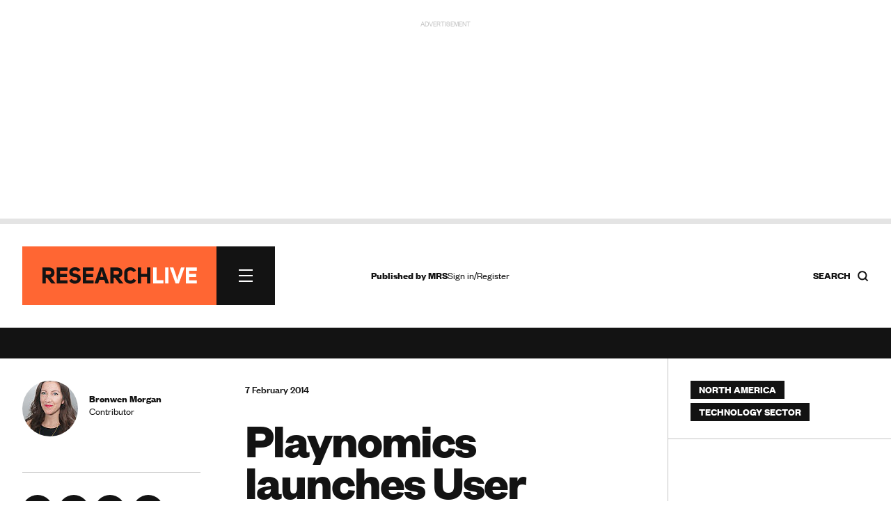

--- FILE ---
content_type: text/html; charset=utf-8
request_url: https://www.google.com/recaptcha/api2/anchor?ar=1&k=6LchGKsbAAAAAGF0vPxCeOS8QPnTNHsrLC7sNnDM&co=aHR0cHM6Ly93d3cucmVzZWFyY2gtbGl2ZS5jb206NDQz&hl=en&v=PoyoqOPhxBO7pBk68S4YbpHZ&size=normal&anchor-ms=20000&execute-ms=30000&cb=b032k0id0xtx
body_size: 49371
content:
<!DOCTYPE HTML><html dir="ltr" lang="en"><head><meta http-equiv="Content-Type" content="text/html; charset=UTF-8">
<meta http-equiv="X-UA-Compatible" content="IE=edge">
<title>reCAPTCHA</title>
<style type="text/css">
/* cyrillic-ext */
@font-face {
  font-family: 'Roboto';
  font-style: normal;
  font-weight: 400;
  font-stretch: 100%;
  src: url(//fonts.gstatic.com/s/roboto/v48/KFO7CnqEu92Fr1ME7kSn66aGLdTylUAMa3GUBHMdazTgWw.woff2) format('woff2');
  unicode-range: U+0460-052F, U+1C80-1C8A, U+20B4, U+2DE0-2DFF, U+A640-A69F, U+FE2E-FE2F;
}
/* cyrillic */
@font-face {
  font-family: 'Roboto';
  font-style: normal;
  font-weight: 400;
  font-stretch: 100%;
  src: url(//fonts.gstatic.com/s/roboto/v48/KFO7CnqEu92Fr1ME7kSn66aGLdTylUAMa3iUBHMdazTgWw.woff2) format('woff2');
  unicode-range: U+0301, U+0400-045F, U+0490-0491, U+04B0-04B1, U+2116;
}
/* greek-ext */
@font-face {
  font-family: 'Roboto';
  font-style: normal;
  font-weight: 400;
  font-stretch: 100%;
  src: url(//fonts.gstatic.com/s/roboto/v48/KFO7CnqEu92Fr1ME7kSn66aGLdTylUAMa3CUBHMdazTgWw.woff2) format('woff2');
  unicode-range: U+1F00-1FFF;
}
/* greek */
@font-face {
  font-family: 'Roboto';
  font-style: normal;
  font-weight: 400;
  font-stretch: 100%;
  src: url(//fonts.gstatic.com/s/roboto/v48/KFO7CnqEu92Fr1ME7kSn66aGLdTylUAMa3-UBHMdazTgWw.woff2) format('woff2');
  unicode-range: U+0370-0377, U+037A-037F, U+0384-038A, U+038C, U+038E-03A1, U+03A3-03FF;
}
/* math */
@font-face {
  font-family: 'Roboto';
  font-style: normal;
  font-weight: 400;
  font-stretch: 100%;
  src: url(//fonts.gstatic.com/s/roboto/v48/KFO7CnqEu92Fr1ME7kSn66aGLdTylUAMawCUBHMdazTgWw.woff2) format('woff2');
  unicode-range: U+0302-0303, U+0305, U+0307-0308, U+0310, U+0312, U+0315, U+031A, U+0326-0327, U+032C, U+032F-0330, U+0332-0333, U+0338, U+033A, U+0346, U+034D, U+0391-03A1, U+03A3-03A9, U+03B1-03C9, U+03D1, U+03D5-03D6, U+03F0-03F1, U+03F4-03F5, U+2016-2017, U+2034-2038, U+203C, U+2040, U+2043, U+2047, U+2050, U+2057, U+205F, U+2070-2071, U+2074-208E, U+2090-209C, U+20D0-20DC, U+20E1, U+20E5-20EF, U+2100-2112, U+2114-2115, U+2117-2121, U+2123-214F, U+2190, U+2192, U+2194-21AE, U+21B0-21E5, U+21F1-21F2, U+21F4-2211, U+2213-2214, U+2216-22FF, U+2308-230B, U+2310, U+2319, U+231C-2321, U+2336-237A, U+237C, U+2395, U+239B-23B7, U+23D0, U+23DC-23E1, U+2474-2475, U+25AF, U+25B3, U+25B7, U+25BD, U+25C1, U+25CA, U+25CC, U+25FB, U+266D-266F, U+27C0-27FF, U+2900-2AFF, U+2B0E-2B11, U+2B30-2B4C, U+2BFE, U+3030, U+FF5B, U+FF5D, U+1D400-1D7FF, U+1EE00-1EEFF;
}
/* symbols */
@font-face {
  font-family: 'Roboto';
  font-style: normal;
  font-weight: 400;
  font-stretch: 100%;
  src: url(//fonts.gstatic.com/s/roboto/v48/KFO7CnqEu92Fr1ME7kSn66aGLdTylUAMaxKUBHMdazTgWw.woff2) format('woff2');
  unicode-range: U+0001-000C, U+000E-001F, U+007F-009F, U+20DD-20E0, U+20E2-20E4, U+2150-218F, U+2190, U+2192, U+2194-2199, U+21AF, U+21E6-21F0, U+21F3, U+2218-2219, U+2299, U+22C4-22C6, U+2300-243F, U+2440-244A, U+2460-24FF, U+25A0-27BF, U+2800-28FF, U+2921-2922, U+2981, U+29BF, U+29EB, U+2B00-2BFF, U+4DC0-4DFF, U+FFF9-FFFB, U+10140-1018E, U+10190-1019C, U+101A0, U+101D0-101FD, U+102E0-102FB, U+10E60-10E7E, U+1D2C0-1D2D3, U+1D2E0-1D37F, U+1F000-1F0FF, U+1F100-1F1AD, U+1F1E6-1F1FF, U+1F30D-1F30F, U+1F315, U+1F31C, U+1F31E, U+1F320-1F32C, U+1F336, U+1F378, U+1F37D, U+1F382, U+1F393-1F39F, U+1F3A7-1F3A8, U+1F3AC-1F3AF, U+1F3C2, U+1F3C4-1F3C6, U+1F3CA-1F3CE, U+1F3D4-1F3E0, U+1F3ED, U+1F3F1-1F3F3, U+1F3F5-1F3F7, U+1F408, U+1F415, U+1F41F, U+1F426, U+1F43F, U+1F441-1F442, U+1F444, U+1F446-1F449, U+1F44C-1F44E, U+1F453, U+1F46A, U+1F47D, U+1F4A3, U+1F4B0, U+1F4B3, U+1F4B9, U+1F4BB, U+1F4BF, U+1F4C8-1F4CB, U+1F4D6, U+1F4DA, U+1F4DF, U+1F4E3-1F4E6, U+1F4EA-1F4ED, U+1F4F7, U+1F4F9-1F4FB, U+1F4FD-1F4FE, U+1F503, U+1F507-1F50B, U+1F50D, U+1F512-1F513, U+1F53E-1F54A, U+1F54F-1F5FA, U+1F610, U+1F650-1F67F, U+1F687, U+1F68D, U+1F691, U+1F694, U+1F698, U+1F6AD, U+1F6B2, U+1F6B9-1F6BA, U+1F6BC, U+1F6C6-1F6CF, U+1F6D3-1F6D7, U+1F6E0-1F6EA, U+1F6F0-1F6F3, U+1F6F7-1F6FC, U+1F700-1F7FF, U+1F800-1F80B, U+1F810-1F847, U+1F850-1F859, U+1F860-1F887, U+1F890-1F8AD, U+1F8B0-1F8BB, U+1F8C0-1F8C1, U+1F900-1F90B, U+1F93B, U+1F946, U+1F984, U+1F996, U+1F9E9, U+1FA00-1FA6F, U+1FA70-1FA7C, U+1FA80-1FA89, U+1FA8F-1FAC6, U+1FACE-1FADC, U+1FADF-1FAE9, U+1FAF0-1FAF8, U+1FB00-1FBFF;
}
/* vietnamese */
@font-face {
  font-family: 'Roboto';
  font-style: normal;
  font-weight: 400;
  font-stretch: 100%;
  src: url(//fonts.gstatic.com/s/roboto/v48/KFO7CnqEu92Fr1ME7kSn66aGLdTylUAMa3OUBHMdazTgWw.woff2) format('woff2');
  unicode-range: U+0102-0103, U+0110-0111, U+0128-0129, U+0168-0169, U+01A0-01A1, U+01AF-01B0, U+0300-0301, U+0303-0304, U+0308-0309, U+0323, U+0329, U+1EA0-1EF9, U+20AB;
}
/* latin-ext */
@font-face {
  font-family: 'Roboto';
  font-style: normal;
  font-weight: 400;
  font-stretch: 100%;
  src: url(//fonts.gstatic.com/s/roboto/v48/KFO7CnqEu92Fr1ME7kSn66aGLdTylUAMa3KUBHMdazTgWw.woff2) format('woff2');
  unicode-range: U+0100-02BA, U+02BD-02C5, U+02C7-02CC, U+02CE-02D7, U+02DD-02FF, U+0304, U+0308, U+0329, U+1D00-1DBF, U+1E00-1E9F, U+1EF2-1EFF, U+2020, U+20A0-20AB, U+20AD-20C0, U+2113, U+2C60-2C7F, U+A720-A7FF;
}
/* latin */
@font-face {
  font-family: 'Roboto';
  font-style: normal;
  font-weight: 400;
  font-stretch: 100%;
  src: url(//fonts.gstatic.com/s/roboto/v48/KFO7CnqEu92Fr1ME7kSn66aGLdTylUAMa3yUBHMdazQ.woff2) format('woff2');
  unicode-range: U+0000-00FF, U+0131, U+0152-0153, U+02BB-02BC, U+02C6, U+02DA, U+02DC, U+0304, U+0308, U+0329, U+2000-206F, U+20AC, U+2122, U+2191, U+2193, U+2212, U+2215, U+FEFF, U+FFFD;
}
/* cyrillic-ext */
@font-face {
  font-family: 'Roboto';
  font-style: normal;
  font-weight: 500;
  font-stretch: 100%;
  src: url(//fonts.gstatic.com/s/roboto/v48/KFO7CnqEu92Fr1ME7kSn66aGLdTylUAMa3GUBHMdazTgWw.woff2) format('woff2');
  unicode-range: U+0460-052F, U+1C80-1C8A, U+20B4, U+2DE0-2DFF, U+A640-A69F, U+FE2E-FE2F;
}
/* cyrillic */
@font-face {
  font-family: 'Roboto';
  font-style: normal;
  font-weight: 500;
  font-stretch: 100%;
  src: url(//fonts.gstatic.com/s/roboto/v48/KFO7CnqEu92Fr1ME7kSn66aGLdTylUAMa3iUBHMdazTgWw.woff2) format('woff2');
  unicode-range: U+0301, U+0400-045F, U+0490-0491, U+04B0-04B1, U+2116;
}
/* greek-ext */
@font-face {
  font-family: 'Roboto';
  font-style: normal;
  font-weight: 500;
  font-stretch: 100%;
  src: url(//fonts.gstatic.com/s/roboto/v48/KFO7CnqEu92Fr1ME7kSn66aGLdTylUAMa3CUBHMdazTgWw.woff2) format('woff2');
  unicode-range: U+1F00-1FFF;
}
/* greek */
@font-face {
  font-family: 'Roboto';
  font-style: normal;
  font-weight: 500;
  font-stretch: 100%;
  src: url(//fonts.gstatic.com/s/roboto/v48/KFO7CnqEu92Fr1ME7kSn66aGLdTylUAMa3-UBHMdazTgWw.woff2) format('woff2');
  unicode-range: U+0370-0377, U+037A-037F, U+0384-038A, U+038C, U+038E-03A1, U+03A3-03FF;
}
/* math */
@font-face {
  font-family: 'Roboto';
  font-style: normal;
  font-weight: 500;
  font-stretch: 100%;
  src: url(//fonts.gstatic.com/s/roboto/v48/KFO7CnqEu92Fr1ME7kSn66aGLdTylUAMawCUBHMdazTgWw.woff2) format('woff2');
  unicode-range: U+0302-0303, U+0305, U+0307-0308, U+0310, U+0312, U+0315, U+031A, U+0326-0327, U+032C, U+032F-0330, U+0332-0333, U+0338, U+033A, U+0346, U+034D, U+0391-03A1, U+03A3-03A9, U+03B1-03C9, U+03D1, U+03D5-03D6, U+03F0-03F1, U+03F4-03F5, U+2016-2017, U+2034-2038, U+203C, U+2040, U+2043, U+2047, U+2050, U+2057, U+205F, U+2070-2071, U+2074-208E, U+2090-209C, U+20D0-20DC, U+20E1, U+20E5-20EF, U+2100-2112, U+2114-2115, U+2117-2121, U+2123-214F, U+2190, U+2192, U+2194-21AE, U+21B0-21E5, U+21F1-21F2, U+21F4-2211, U+2213-2214, U+2216-22FF, U+2308-230B, U+2310, U+2319, U+231C-2321, U+2336-237A, U+237C, U+2395, U+239B-23B7, U+23D0, U+23DC-23E1, U+2474-2475, U+25AF, U+25B3, U+25B7, U+25BD, U+25C1, U+25CA, U+25CC, U+25FB, U+266D-266F, U+27C0-27FF, U+2900-2AFF, U+2B0E-2B11, U+2B30-2B4C, U+2BFE, U+3030, U+FF5B, U+FF5D, U+1D400-1D7FF, U+1EE00-1EEFF;
}
/* symbols */
@font-face {
  font-family: 'Roboto';
  font-style: normal;
  font-weight: 500;
  font-stretch: 100%;
  src: url(//fonts.gstatic.com/s/roboto/v48/KFO7CnqEu92Fr1ME7kSn66aGLdTylUAMaxKUBHMdazTgWw.woff2) format('woff2');
  unicode-range: U+0001-000C, U+000E-001F, U+007F-009F, U+20DD-20E0, U+20E2-20E4, U+2150-218F, U+2190, U+2192, U+2194-2199, U+21AF, U+21E6-21F0, U+21F3, U+2218-2219, U+2299, U+22C4-22C6, U+2300-243F, U+2440-244A, U+2460-24FF, U+25A0-27BF, U+2800-28FF, U+2921-2922, U+2981, U+29BF, U+29EB, U+2B00-2BFF, U+4DC0-4DFF, U+FFF9-FFFB, U+10140-1018E, U+10190-1019C, U+101A0, U+101D0-101FD, U+102E0-102FB, U+10E60-10E7E, U+1D2C0-1D2D3, U+1D2E0-1D37F, U+1F000-1F0FF, U+1F100-1F1AD, U+1F1E6-1F1FF, U+1F30D-1F30F, U+1F315, U+1F31C, U+1F31E, U+1F320-1F32C, U+1F336, U+1F378, U+1F37D, U+1F382, U+1F393-1F39F, U+1F3A7-1F3A8, U+1F3AC-1F3AF, U+1F3C2, U+1F3C4-1F3C6, U+1F3CA-1F3CE, U+1F3D4-1F3E0, U+1F3ED, U+1F3F1-1F3F3, U+1F3F5-1F3F7, U+1F408, U+1F415, U+1F41F, U+1F426, U+1F43F, U+1F441-1F442, U+1F444, U+1F446-1F449, U+1F44C-1F44E, U+1F453, U+1F46A, U+1F47D, U+1F4A3, U+1F4B0, U+1F4B3, U+1F4B9, U+1F4BB, U+1F4BF, U+1F4C8-1F4CB, U+1F4D6, U+1F4DA, U+1F4DF, U+1F4E3-1F4E6, U+1F4EA-1F4ED, U+1F4F7, U+1F4F9-1F4FB, U+1F4FD-1F4FE, U+1F503, U+1F507-1F50B, U+1F50D, U+1F512-1F513, U+1F53E-1F54A, U+1F54F-1F5FA, U+1F610, U+1F650-1F67F, U+1F687, U+1F68D, U+1F691, U+1F694, U+1F698, U+1F6AD, U+1F6B2, U+1F6B9-1F6BA, U+1F6BC, U+1F6C6-1F6CF, U+1F6D3-1F6D7, U+1F6E0-1F6EA, U+1F6F0-1F6F3, U+1F6F7-1F6FC, U+1F700-1F7FF, U+1F800-1F80B, U+1F810-1F847, U+1F850-1F859, U+1F860-1F887, U+1F890-1F8AD, U+1F8B0-1F8BB, U+1F8C0-1F8C1, U+1F900-1F90B, U+1F93B, U+1F946, U+1F984, U+1F996, U+1F9E9, U+1FA00-1FA6F, U+1FA70-1FA7C, U+1FA80-1FA89, U+1FA8F-1FAC6, U+1FACE-1FADC, U+1FADF-1FAE9, U+1FAF0-1FAF8, U+1FB00-1FBFF;
}
/* vietnamese */
@font-face {
  font-family: 'Roboto';
  font-style: normal;
  font-weight: 500;
  font-stretch: 100%;
  src: url(//fonts.gstatic.com/s/roboto/v48/KFO7CnqEu92Fr1ME7kSn66aGLdTylUAMa3OUBHMdazTgWw.woff2) format('woff2');
  unicode-range: U+0102-0103, U+0110-0111, U+0128-0129, U+0168-0169, U+01A0-01A1, U+01AF-01B0, U+0300-0301, U+0303-0304, U+0308-0309, U+0323, U+0329, U+1EA0-1EF9, U+20AB;
}
/* latin-ext */
@font-face {
  font-family: 'Roboto';
  font-style: normal;
  font-weight: 500;
  font-stretch: 100%;
  src: url(//fonts.gstatic.com/s/roboto/v48/KFO7CnqEu92Fr1ME7kSn66aGLdTylUAMa3KUBHMdazTgWw.woff2) format('woff2');
  unicode-range: U+0100-02BA, U+02BD-02C5, U+02C7-02CC, U+02CE-02D7, U+02DD-02FF, U+0304, U+0308, U+0329, U+1D00-1DBF, U+1E00-1E9F, U+1EF2-1EFF, U+2020, U+20A0-20AB, U+20AD-20C0, U+2113, U+2C60-2C7F, U+A720-A7FF;
}
/* latin */
@font-face {
  font-family: 'Roboto';
  font-style: normal;
  font-weight: 500;
  font-stretch: 100%;
  src: url(//fonts.gstatic.com/s/roboto/v48/KFO7CnqEu92Fr1ME7kSn66aGLdTylUAMa3yUBHMdazQ.woff2) format('woff2');
  unicode-range: U+0000-00FF, U+0131, U+0152-0153, U+02BB-02BC, U+02C6, U+02DA, U+02DC, U+0304, U+0308, U+0329, U+2000-206F, U+20AC, U+2122, U+2191, U+2193, U+2212, U+2215, U+FEFF, U+FFFD;
}
/* cyrillic-ext */
@font-face {
  font-family: 'Roboto';
  font-style: normal;
  font-weight: 900;
  font-stretch: 100%;
  src: url(//fonts.gstatic.com/s/roboto/v48/KFO7CnqEu92Fr1ME7kSn66aGLdTylUAMa3GUBHMdazTgWw.woff2) format('woff2');
  unicode-range: U+0460-052F, U+1C80-1C8A, U+20B4, U+2DE0-2DFF, U+A640-A69F, U+FE2E-FE2F;
}
/* cyrillic */
@font-face {
  font-family: 'Roboto';
  font-style: normal;
  font-weight: 900;
  font-stretch: 100%;
  src: url(//fonts.gstatic.com/s/roboto/v48/KFO7CnqEu92Fr1ME7kSn66aGLdTylUAMa3iUBHMdazTgWw.woff2) format('woff2');
  unicode-range: U+0301, U+0400-045F, U+0490-0491, U+04B0-04B1, U+2116;
}
/* greek-ext */
@font-face {
  font-family: 'Roboto';
  font-style: normal;
  font-weight: 900;
  font-stretch: 100%;
  src: url(//fonts.gstatic.com/s/roboto/v48/KFO7CnqEu92Fr1ME7kSn66aGLdTylUAMa3CUBHMdazTgWw.woff2) format('woff2');
  unicode-range: U+1F00-1FFF;
}
/* greek */
@font-face {
  font-family: 'Roboto';
  font-style: normal;
  font-weight: 900;
  font-stretch: 100%;
  src: url(//fonts.gstatic.com/s/roboto/v48/KFO7CnqEu92Fr1ME7kSn66aGLdTylUAMa3-UBHMdazTgWw.woff2) format('woff2');
  unicode-range: U+0370-0377, U+037A-037F, U+0384-038A, U+038C, U+038E-03A1, U+03A3-03FF;
}
/* math */
@font-face {
  font-family: 'Roboto';
  font-style: normal;
  font-weight: 900;
  font-stretch: 100%;
  src: url(//fonts.gstatic.com/s/roboto/v48/KFO7CnqEu92Fr1ME7kSn66aGLdTylUAMawCUBHMdazTgWw.woff2) format('woff2');
  unicode-range: U+0302-0303, U+0305, U+0307-0308, U+0310, U+0312, U+0315, U+031A, U+0326-0327, U+032C, U+032F-0330, U+0332-0333, U+0338, U+033A, U+0346, U+034D, U+0391-03A1, U+03A3-03A9, U+03B1-03C9, U+03D1, U+03D5-03D6, U+03F0-03F1, U+03F4-03F5, U+2016-2017, U+2034-2038, U+203C, U+2040, U+2043, U+2047, U+2050, U+2057, U+205F, U+2070-2071, U+2074-208E, U+2090-209C, U+20D0-20DC, U+20E1, U+20E5-20EF, U+2100-2112, U+2114-2115, U+2117-2121, U+2123-214F, U+2190, U+2192, U+2194-21AE, U+21B0-21E5, U+21F1-21F2, U+21F4-2211, U+2213-2214, U+2216-22FF, U+2308-230B, U+2310, U+2319, U+231C-2321, U+2336-237A, U+237C, U+2395, U+239B-23B7, U+23D0, U+23DC-23E1, U+2474-2475, U+25AF, U+25B3, U+25B7, U+25BD, U+25C1, U+25CA, U+25CC, U+25FB, U+266D-266F, U+27C0-27FF, U+2900-2AFF, U+2B0E-2B11, U+2B30-2B4C, U+2BFE, U+3030, U+FF5B, U+FF5D, U+1D400-1D7FF, U+1EE00-1EEFF;
}
/* symbols */
@font-face {
  font-family: 'Roboto';
  font-style: normal;
  font-weight: 900;
  font-stretch: 100%;
  src: url(//fonts.gstatic.com/s/roboto/v48/KFO7CnqEu92Fr1ME7kSn66aGLdTylUAMaxKUBHMdazTgWw.woff2) format('woff2');
  unicode-range: U+0001-000C, U+000E-001F, U+007F-009F, U+20DD-20E0, U+20E2-20E4, U+2150-218F, U+2190, U+2192, U+2194-2199, U+21AF, U+21E6-21F0, U+21F3, U+2218-2219, U+2299, U+22C4-22C6, U+2300-243F, U+2440-244A, U+2460-24FF, U+25A0-27BF, U+2800-28FF, U+2921-2922, U+2981, U+29BF, U+29EB, U+2B00-2BFF, U+4DC0-4DFF, U+FFF9-FFFB, U+10140-1018E, U+10190-1019C, U+101A0, U+101D0-101FD, U+102E0-102FB, U+10E60-10E7E, U+1D2C0-1D2D3, U+1D2E0-1D37F, U+1F000-1F0FF, U+1F100-1F1AD, U+1F1E6-1F1FF, U+1F30D-1F30F, U+1F315, U+1F31C, U+1F31E, U+1F320-1F32C, U+1F336, U+1F378, U+1F37D, U+1F382, U+1F393-1F39F, U+1F3A7-1F3A8, U+1F3AC-1F3AF, U+1F3C2, U+1F3C4-1F3C6, U+1F3CA-1F3CE, U+1F3D4-1F3E0, U+1F3ED, U+1F3F1-1F3F3, U+1F3F5-1F3F7, U+1F408, U+1F415, U+1F41F, U+1F426, U+1F43F, U+1F441-1F442, U+1F444, U+1F446-1F449, U+1F44C-1F44E, U+1F453, U+1F46A, U+1F47D, U+1F4A3, U+1F4B0, U+1F4B3, U+1F4B9, U+1F4BB, U+1F4BF, U+1F4C8-1F4CB, U+1F4D6, U+1F4DA, U+1F4DF, U+1F4E3-1F4E6, U+1F4EA-1F4ED, U+1F4F7, U+1F4F9-1F4FB, U+1F4FD-1F4FE, U+1F503, U+1F507-1F50B, U+1F50D, U+1F512-1F513, U+1F53E-1F54A, U+1F54F-1F5FA, U+1F610, U+1F650-1F67F, U+1F687, U+1F68D, U+1F691, U+1F694, U+1F698, U+1F6AD, U+1F6B2, U+1F6B9-1F6BA, U+1F6BC, U+1F6C6-1F6CF, U+1F6D3-1F6D7, U+1F6E0-1F6EA, U+1F6F0-1F6F3, U+1F6F7-1F6FC, U+1F700-1F7FF, U+1F800-1F80B, U+1F810-1F847, U+1F850-1F859, U+1F860-1F887, U+1F890-1F8AD, U+1F8B0-1F8BB, U+1F8C0-1F8C1, U+1F900-1F90B, U+1F93B, U+1F946, U+1F984, U+1F996, U+1F9E9, U+1FA00-1FA6F, U+1FA70-1FA7C, U+1FA80-1FA89, U+1FA8F-1FAC6, U+1FACE-1FADC, U+1FADF-1FAE9, U+1FAF0-1FAF8, U+1FB00-1FBFF;
}
/* vietnamese */
@font-face {
  font-family: 'Roboto';
  font-style: normal;
  font-weight: 900;
  font-stretch: 100%;
  src: url(//fonts.gstatic.com/s/roboto/v48/KFO7CnqEu92Fr1ME7kSn66aGLdTylUAMa3OUBHMdazTgWw.woff2) format('woff2');
  unicode-range: U+0102-0103, U+0110-0111, U+0128-0129, U+0168-0169, U+01A0-01A1, U+01AF-01B0, U+0300-0301, U+0303-0304, U+0308-0309, U+0323, U+0329, U+1EA0-1EF9, U+20AB;
}
/* latin-ext */
@font-face {
  font-family: 'Roboto';
  font-style: normal;
  font-weight: 900;
  font-stretch: 100%;
  src: url(//fonts.gstatic.com/s/roboto/v48/KFO7CnqEu92Fr1ME7kSn66aGLdTylUAMa3KUBHMdazTgWw.woff2) format('woff2');
  unicode-range: U+0100-02BA, U+02BD-02C5, U+02C7-02CC, U+02CE-02D7, U+02DD-02FF, U+0304, U+0308, U+0329, U+1D00-1DBF, U+1E00-1E9F, U+1EF2-1EFF, U+2020, U+20A0-20AB, U+20AD-20C0, U+2113, U+2C60-2C7F, U+A720-A7FF;
}
/* latin */
@font-face {
  font-family: 'Roboto';
  font-style: normal;
  font-weight: 900;
  font-stretch: 100%;
  src: url(//fonts.gstatic.com/s/roboto/v48/KFO7CnqEu92Fr1ME7kSn66aGLdTylUAMa3yUBHMdazQ.woff2) format('woff2');
  unicode-range: U+0000-00FF, U+0131, U+0152-0153, U+02BB-02BC, U+02C6, U+02DA, U+02DC, U+0304, U+0308, U+0329, U+2000-206F, U+20AC, U+2122, U+2191, U+2193, U+2212, U+2215, U+FEFF, U+FFFD;
}

</style>
<link rel="stylesheet" type="text/css" href="https://www.gstatic.com/recaptcha/releases/PoyoqOPhxBO7pBk68S4YbpHZ/styles__ltr.css">
<script nonce="xmnaCCJq_pXT3aqqYOopLQ" type="text/javascript">window['__recaptcha_api'] = 'https://www.google.com/recaptcha/api2/';</script>
<script type="text/javascript" src="https://www.gstatic.com/recaptcha/releases/PoyoqOPhxBO7pBk68S4YbpHZ/recaptcha__en.js" nonce="xmnaCCJq_pXT3aqqYOopLQ">
      
    </script></head>
<body><div id="rc-anchor-alert" class="rc-anchor-alert"></div>
<input type="hidden" id="recaptcha-token" value="[base64]">
<script type="text/javascript" nonce="xmnaCCJq_pXT3aqqYOopLQ">
      recaptcha.anchor.Main.init("[\x22ainput\x22,[\x22bgdata\x22,\x22\x22,\[base64]/[base64]/[base64]/[base64]/[base64]/[base64]/[base64]/[base64]/[base64]/[base64]\\u003d\x22,\[base64]\\u003d\x22,\x22A8KZw77CvcKsNnAXUWVzOsOdQ23Dk8O7On7Ck0wDRMKIwo7DpsOFw65+UcK4A8KswrEOw7wOdTTCqsOiw7rCnMK8QQodw7oIw7TChcKUX8K0JcOlY8K/[base64]/wp/CoxTDpD7CgsOCeUNxwp4NwpZQTcKsehXCosOOw77CkBHCp0p2w4nDjknDrw7CgRVvwovDr8Oowq8sw6kFasKiKGrChcKAAMOhwqjDqQkQwr3DsMKBAQ0cRMOhH2YNQMO8dXXDl8K2w5vDrGtoHwoOw7TCkMOZw4RfwpnDnlrClSh/w7zCnwlQwrgAdiUlYlXCk8K/w6vClcKuw7IIJjHCpy9QwolhLMKLc8K1wrLCqhQFeSrCi27DuHcJw6kXw7PDqCtcSHtREMKaw4pMw7ZowrIYw53DrSDCrTfClsKKwq/DihI/ZsK2wpHDjxkoVsO7w47Dk8KXw6vDomjCgVNUbMOlFcKnNMKxw4fDn8K5JRl4wpjCpsO/[base64]/CiFJnQHrDhAbDvMK2DMKzfxI4w7A5cQzCpVBuwqcgw7nDp8KTD1LCvXDDvcKbRsK1bMO2w6wIScOIKcKJZ1PDqhVLMcOCwpvCqTIYw6vDh8OKeMK7QMKcEXl3w4l8w6ljw5cLAhJcUGbChgfCrcOCDSsxw7zCn8OCwoXCsit+wpUfwpjDqD/Dvx5TwqvCisO5BsOfKsKlw6JiIsK2wpAywrrCtcKKaTIXV8OfAsKewpDDqlI2w6kDwoLCqzDDjHRTeMKCw5IawrEKL1bDhsOQUhXDmCR5aMKvOVLDgSXCllXDly98ZMK8FMKAw53Dg8KQw7/DjcKVQMKgw4HCsXnDuXnDuR0rwopRw7hVwqJoD8Khw6fDq8OlH8KdwrTCggvDoMKMdMOUwpXCqMOgwoPCssKsw5JiwqY0w7NSbBHCsQ/Dt18NdMKldsKFa8Klw4XDu1pUw4ZhViLCkTYqw6ElIxfDrcKWwobDgsKwwrHDnVJNw5fCgsKeMMO4w6dow5wvG8KWw75KEMO2wq/DplzCtsK6w7HCnxQsB8OLw5p4CQDDqMKlEm7Dr8O7JXBsXyrDkWPCqXNPw7YEeMOdZ8O3w4/[base64]/Co0plWsOuesKGwoLDg8Kbe8KDMMODMHtswo/CosKqwpjDkcKuLz/CpMOSw4t0K8K/wqjDqcKKw7h7DC/CnMKuURYjTlHDucO9w4PDlcOuZkNxfcOTAcKWwpY/woE6cyDCssKww6ZMw47DiFTDuEnCrsKJUMKOPAQdLMKDwotVwpbCg23DncO3I8O/[base64]/DssKFYgIQP8Kbw6HDlWhaw47DiE/[base64]/DgsOww7fDtxXCoyzDnsKoV8KYw5zDtcKOFMOpw78tRDPDhB7DvjZGw6rCoxpkwonDlMOBAsOqVcO1NR/DtWLCu8OZNMO4w5Jqw77Cs8K9wrDDhy01FMOSBnzCu1TCngPDmUTDoCwXwpMlCsOuw4nDhsKywoYWZ0/CoEBIMwfClcOjeMODdzVFw7YNZ8O4ecOjw4TCi8OrIhHDl8KJwqXDmgZKwpvCqcOhAsOiXcKaFiXCq8OyTsOOcQlew7oewqnDicKlLcOZZsOIwoDCoHrCpF8dw4jDmxnDsjp/wpXCpxURw7hUAlM2w5A6w49rKmrDnS/CmMKtwrLCuWfCvMKrNMOpI19uEsKoGsOdwrnDsn/CocOTAMKEGBDCvsKDwqfDgMK0PBPCq8OCUsOLwqZzwqfDt8OBwpDCq8O2ETzCpFvDjsKxw6Idw5vCqcKBZG87NHcVwofChV0dGSbCoQY0w47DocOjw4UdAMKOw7JywpoAwoIzdnTClsKIwrBrb8KQwowicsKxwrxlwqTDkCNlZ8KawozCoMOow7Zmwp/DoEHDkFdEJ043UmnDq8K/w5QYZF1Fw4LDkMKFw7TCq2TChcOfTWMmw6rDh2EvRsK5wrLDvsOgbsO3HMOrwqrDkn10A3/DpzLDjcO1w6XDn1/CuMKSfBXDi8Odw7IKASrCi23DlljDmgDCigcRw4XDnk9waGA7S8KUSRQ8XibCjcOSUnYVc8KfF8O+woUyw4YSC8KNVCwywrXDqcOyOjbDv8OPD8Kdw4ZMwqEcfiR/wqLCshTCrSVPwq94w6M9LsOCw4d6Zg/CsMKEe04cwoXDqsKZw73ClMO1wpLDmH7DsjnDp1nDh2rDrMK6SzLCnXY2DcKyw55xw5XCoUTDkMOUYnjDtWHDoMOxXsORH8KEwp/CsEEjw6BlwoIdCsKawp9Wwr7DpE7Dh8KqTlzCnS8TTcOcOFHDmyUeGnpERcOsw6vCrMO/[base64]/wqsya8Kww7YAwqkmUMOidUnDkcKDw6kQw4fCiMOtVcKqwroZFMKISQjCpFzClUzDmFBRwpFYRAl0ZSzDpgl1acO9wq4cw6rCv8OXw6jCkhIfBcOtasOZX3ZEA8OMw6oWwqTDtAJqwpJuwq9Nw4LDgC51f0xtGsKMwp7CqRXCtcKEwrXCpy/[base64]/[base64]/Dsw3CkCgJWBLDrMOGwrMWw6dxCsK4w5/DnsKxwq3Do8ONwpPCiMKmZMOxwqvCmy/CjMKswqFNUMOwIHVawpzClMO/w7vCvB3DnElRw6bDtnMDw6FYw4rCjMOjHSPCtcOpw7h0wrXCq2VaXTnCsk/Cq8Ksw6nCi8KNFcOww5RuBsOkw4bCisO8WjnDo3/Cl2Z4wrvDkxbCusKLCBF8IGfCocOnWsO4XgTCmDDCisOEwrEnwqfCpS7DgkhwwrLDuTzCgGvDi8KJVcOMwr7Dvn1LIE3DhjQHD8KRcMKUUlopGmTDslY4S1jClSARw7Rvw5DCqsO0cMORwrPChsOYw4vCtlNYFsKDZEfCqCQ9w7TCicKSc3wJSMK2wr55w4APFX/DrsKgDMKQEh7DvHHCusOCw7FxG080aE1kw7NewoZWw4LDiMKvw6nDjUfCogFWQsKOw60MEzPCmsOGwoYdKgZJwpRWd8OzfBvDrVoLw5/DrVDCiWg/SlMmMAfDhy8GwrjDrcOrCStbOcK2wqhofMKlw7bDsXcmGEktV8OBRsKvwpnDn8OnwokRw5PDoDvDocORwrsOw500w4InW2LDlxQxw4vCmnDDhMKUc8KcwoN9wrfCh8KcesOcQ8K5wo1IeE/CmjZ9PsKofsO0G8KrwpgkLkrDhsOoEMOuw4nDiMKGwo8TDlIpw4/Cm8OcOsO/wpRyO2bDoV/CmsKEV8KtHyUWwrrCusKOw50vQ8OuwqJGK8OFw7VSOsKAw7pcccK9Tjo+wp1rw4TDm8KuwoXCgcK4ecO/wp/Dh3d8w7vClVrCtsKNP8KfdcOAwrcxUsKnCcKow6lzbsK1w6fCqsKia0J9w5QlJcKQw5Biw5NjwoLDsB/Cm3jCpMKQwrjCpMOXwpTChynCh8KWw7TCucOIasO/BTIDPXx2NUPClEUmw6LCukrCp8OWJxQidMKBfg7Doz/CuVbDrMKfFMKxdxTDgsKhZnjCrsOYJMKVRULCr0TDhh/Dt0JmUMOkw7dYw6fDhcKuw53CvwzDt3prF14JOWoef8KFHzhdw4fDuMKzIxgDQMOYIyFKwonDq8ODwqdBwpDDvFrDlA7Cm8KFPjrDkww0EnMNeWY3w5Mgwo3CqGLCi8OAwp3CiXkHwoLCoGEPwqvDjDQCOSTCmH3Dv8K/w5k3w5rClsOFw5LDo8KJw4tDWQw5fcKTJ1QLw4zCgMOuCsOTAsO0PsKpw6HCiw45P8OOK8O4wqdIw4jDhBbDg1TDocKuw6nCr0F5C8KtP0pqIyjChcO1wpQXw4vCssKJO1vCgQ4AN8O6w5Nyw4M7wohKwozDtcKYQFnDgsKewqzCrG/CqsKgA8OGwppqw7TDjGTCt8KzDMKwQVllHcKawq/Dth9NT8KUTsOnwoh8T8KlKjo/bsOuAcO/[base64]/woNgCxkpwphkckdtVB/[base64]/CtXAgwqLDuMKiYgXDrMO4IMO9BTRQD1nClQ1KwrzDpsOoRMO4w7vCuMOCNF8dw5ESw6AmcMOnYcKMLh8sHsO0UFczw7sNKMOow6zCu0oaeMKRZsKNAsKfw7M4wqw4wo/[base64]/[base64]/NwDDtMOpwowzBn/CkQJJw5x4wofCvnozTMORQkNsw7ouIcKpwo4uwotuS8O+QsKswrJIDRXCuWDCvcKLD8KsRsKRFMK1w73CisKkwrxnw5PDlWIzw7LDqjvCtmhRw4ExLcKbLArCrMOBwq7DpcOXX8KjDMONMm07wrJEwpkIDMOtw4jDj3bCvDVWMMKdGsOtw7XChcKMwrnDu8Opwr/DqcObVMOJPBgLOsK+NEnDlsOJw64XOTAPFFjDhMKuw57DrD1Fwqpmw6gTPQXCjsOsw4nCjcKRwr5ZLcK5wqzDnl/DvsKpFxwmwrbDh24PPcOjw4gCwqIeCMKlOAFSaxd+w5x9w5jCuzgkwo3Cj8KPX3HDtsKWw5jDu8O/wq3Cj8Kww49CwrxFw5/DgEpHwrfDq2wFw6HCk8Kew7d7wpzDkEM6wprDjTzCqcKOwo8pw64kCcO2HwN4wpjDiz/Ci1nDiF3Dk37CpsKPLn5EwocFw57DgzXChcO1w7Miwo9rPMOHwrLDkcOcwo/CmyA2wq/CscOhDiITwoLDtARcaA5bw4LCnwg/EmrCmwjCkHfCpcOEwobDiy3DgV3DksKGBlNWw7/DkcKfwo3DvcOeO8KbwokVcCbDvxENwprDh30FecKwS8KzdynCm8O3e8OYWsK3w50fw5LCjALCjsKzDcOla8OuwqEkHcOQw65dwp7DksOFbkglcsKlwog9XsKhfWjDjMOVwo1+VcOyw6zCmxTCiAInwrsuwolAVsKHNsKsFwzCn3w/csKEwrnDkcKYw4vDnMKow4HDpwXCsmLCjMKSwqjCnsOFw5/[base64]/DsjLCnWXCpMOhN8OHw5BXwrHDkMOHB8ObDx8HFsK/AjtfSMOOEsK4c8O0McO8wp3DjG/Dh8Kqw6vChjHCuDZdazXCrSsRwqtbw6ghw57CjAPDsgjDg8KbF8Onw7FOwrHDtsKKw5zDp0RpbsKzOcKcw5rCp8OiYwVAH3fCt3EAwr/Dskd4w57CqxfDon1JwoA6JWbDiMOswpoKwqDDpU0jQcOZCMKBQ8KwcRMGGcKjfMKZw4J/dlvDiWLDjMOYTVFNETlkwrgeH8Kyw7BBw7rCr24awrDDqjTCv8OLw5vDp17DtxPDlkRMwpbDh29xH8OafmzCoj7CrMKMw5ANSD1aw69MI8OpdMOOHmQpaBLCsF3DmcKmCsK5c8OkQm/[base64]/w6/Ck8Orwr/Ch8O0S0InFS1FFmYbwrnCqAdDfcOLw4QCwoZDMcKDCsK0YMKIw73DqcKrKMOuwrvCs8KGw4gow6UFw64OY8KhShdNwpbCk8OTwrTCpMKbwp7DkW3Ci0nDssOzwrtIwqjCmcK/XsKEwp8iSsOww7TCpRsBDsK9wpc/w7UHwoHDssKvwr49MMKgVMKhwo7DrT3CskvDiGdYb3k/BVDCvcKWEsOSPmNDDgrCkw18Dy09w543ewjCtQE4GyzCoAdOwplXwqRwJMOIYMOkworDo8OuQcKww4w9CAJGZcKfwpXDm8OAwoVZw6IPw5PDrMKpasKgwrw5SsK6woAjw6/CvsKHw6sfCcKWKsKgYsK9w7YCw7xsw54Gw6HCs3ZIw6/CvcK9w5ljBcKqKRnChcKaewvCrHTCjsOQwrjDrXYpw6jCncOzdMOcWMOcwrQATVNTw5fDosKswoAYa07Dh8KowpLCn1UUw7/DsMKiZ3DDtsOVJyXCtMOxFijCq1szw6fCsTrDq0B6w4NZQcKLKkl5wrTCiMKlw5bDuMKyw4nCtGFAE8KZw5/Cu8K3ZVZcw7rCrHhRw6HDp0hSw7vDt8OUBE7DqEPCqMKZBmlsw6DCmcONw6J0wr3DgcOcw6B9wqnCssOGDw57SR4NDcK1w4/CtGM+w4ZSOFjDr8KsRsOtFMKkAyVTw4TDpDt2w6/ClzPDicK1w4BoasK5wpFiZMKnTcOPw7kUw5rCk8KaB0rCrsOfwq7Dj8KDwrbDosKfTwVGw5smDS/CrsKpwrjCpsOew5fCisOrwpDDgRbDhlplw6PDocOyMyUBLjXDjzlCwovCnsKQwqbDr3LCvcOpw79uw43Cq8KQw5BSc8OpwobCohnDqTfDjEN1cA/[base64]/w7fDisKDwoDCpA7Cjzs4NsOCwrR9VsKKMcKBTBNOHXZxw6zDu8KxC2sUVsOHwogBw5Uyw6EsIDxlSDcTIcOUN8OQwrDDjMOawqLCkEjDvsO/OcKmBsKjNcO1w4zCg8K8w7nCvTzCuSw/HXM1Tk3DtMKeWMOgEsKVecOjw4kbfUcYcjTCoFrDtgliwoLChSN4VMKDw6TDqcKBwp9tw5BUwqbDtMKJwpTDisODLcKxw5HDj8KQwp4EaRDCssKEw6/CrcOyBn/[base64]/CmMOpdztwwpkuajLClmEQYcKjJ8OIw7XCmy/CvsK5wr/CgcO+ZcOQRzrCrDZhw6zDinLDscOfw505wrDDo8KhHgTDrRoYwqfDgwVKUT3DrMOEwociw6XDsBRBBMK7w5RxwrnDuMKlw7zDuV0Sw5DCi8KcwrJtwrZ2BcO5w63Ch8KKJ8KXMsKRwqTCr8KSw6lDw4fCm8KmwoxXP8KRT8OHB8O/w67Cj3zCl8O9EALDqwzCkQ0pw5/CmsKiKcKkwrhmwp5pNwMTw40QT8KXw6YrF1E0wqcCwrHDoEbCscK1SVEYw73DtGlCHMKzwqrDlsOGw6fCoVDCtcK3ehp9wqrDjTd1E8OkwqR/w5bCmMK2w6s/w5BFwrjDskxVM2jCtcO0MFV6w7PCjsOtOhIuw63Dr2jCgCg4HijCrVoAMTfCmUvChWRjADfDjcOSw6LCtUnCrUUqWMOzw4EkVsKGwoUrw4PChsOzNwptwqfCrFjCpB/DinfDjxYqUsOLPcOFwqwBw53DggoowqzChcKmw6PCmnfCizdIAzTCmcOZw7gEYVhPEcKew4vDmCTDlhwDdRvDkMKLw4bClsO/[base64]/CoMOGakrCgnTDr8OuwpHDh2PCpcOUwrMcFV0/woxVwoEwwrbCt8KnRMKnBMKXGinClMKBEcO9STgRw5bDpsOjw7jDuMKJw7PCmMKOwpw3w5zCmMOTd8KxL8Oow5ERwrVzwot7Uk3Dm8KQScOtw6gJw79Gw4cmJwFBw4tZw4chVMOLXwIdwoXDvcO1wq/DmsKZUl/DqAnDoHnDuAPCvMKIG8OjMxPDjMKeBMKbw5BZOD/Dn37DqAXDry4QwrTCvBs0wpnCjcOdwoR0wqVDLnLDiMK2wqghEFwbccKAwpfDq8KGOsOpJcK0woIQAMOIw5DDusK7UT97w5jChhthSwBgw6fCl8OpOMONc0rCgWtNw59UNGjDuMO3w79tJhxhCMK1wpIbW8OWcMKKwp41wocAa2TCixBcw5/Co8K/PT0pw4YCw7ISdMOlwqDDiSjDg8ORYMOEwq/CgCJZEDHDtsOuwonCh27DtGk/wopEOG3CsMOKwpM5ZMOVL8K3CHRMw5bChGMzw6FAUFzDv8OlCkNkwrVzw4bCmcOVw6Y/wrDCsMOuGMK+w6AmNhpUOQFPKsO7AsOqwpgwwpUDw5FgQsO0RAZaDn86wofDtTrDnMK8CikkfmULw7HCi29mYWthIjvDl3zDmD0MJ3sQwrjCmA/CiTocYG5bfmYAIsOpw60NdyjCm8KOwrd0woYIRcKcD8KlGEFRJMK7w59Ew5cNwoPCgcOfSMKXEGDDp8KqMMKFwoTDsB8Tw5vCrHzCty/[base64]/Cn8O9w7MJWcO4wofDsMKhXMOlw4DDjMOVwpTCrTbCkl4QQlbDjsKPFklcw6bDucK/[base64]/[base64]/w73CtCZAMMKxTMKswoADw7IVB8OjTxI2DWXClX/DrsOUw6TDrSZ5wo3ChlvDosOHLUfDjcKnMcOTw61CMHTCpnhST0jDvMOSSMOxwoABwrdiMA9Uw5zCu8OZKsKLwp9HwpfCisOnd8O8V3sfwokidcOXwovChhLCjMOlbMONDnXDuWJ7F8Oowp0mw5/DmMODN3ZGKjxnwqF2wowAOsKfw7hAwqTDpEBHwofCvk1CwrbCgwN8asO8w57Du8K1w6HDnApXBg7CrcOVSDlLfsOkEALCvSjCjsOySCfDsAQ7D2LDlQLCosOVw6fDlcOvLkjCqHsMwqTDvzQowrPCvsK+wol0wo3DuDN0dAzDiMOWw4x0DsOtwofDrG/CtsO3chbCi0tPwq/[base64]/CvhnDq8KwwrdtdDwCEMKZYlNZw7k9w712ZMKUw5Rqb1LDs8O0w5DDscKRWcOawppFTyHCgFLCmMO9RcOzw7LCgsKNwr3CpMOFwpjCsHVOwrkDeD/ChhpRJU7DkzTCqcKXw4TDrDExwp1Yw6Yowrg7SMKNRMOxHDzDiMKvw45NByJaOsOCNxwXQcKNw5hsacOpB8OmecKlbFnDgWNQKsKVw7EYwoTDlcKowo7DncKmZxoAwotvPsOpworDlcKQHsK3GcKEw5pEw5oPwqHDpF7CvcKUNWdcVHjDoHnCsGUkR1N+W3HDpD/DiWnDucO4cwkDdcKnwqnDnFDDjAfCvMKRwqrCjcOXwpFLwoxAAWzDo2/CqyPDsyrDtB/Co8OxNsK8E8K/wozDtkEcUWTCgcO+w692w7lxIiHDtTIMAjBhw6pNOQNvw7ohwrPDjsO2woVye8KTwqlhXEB3WlLDqsKkEMOzQMO/[base64]/[base64]/CrS/[base64]/Cuh8ww63CkcKPw4fDr8Kpw5oLW8KEOGLDosOVw612w7PDpy/CqcOxS8OjesKdVsKNWFxtw5FIDsOYLGvDnMKafT3CqDzDhD4BaMOfw7EXwrBSwoQLw7ZjwpF1w6VTNwIqwpMIwrNfGRfDhcKhDcKJVMOcPMKIfsOiY33DmHQyw4lrXjLCm8OEFn5XYcKWfm/[base64]/Dp0XCihQ2PcOCWH/[base64]/w5HDgsOUPiwmX8O1YRfCs8KUwq4ywonClsOMS8KiwqLCmMKQwoI3YMOSw61mSGDDsnMtIcKmw4XCssKzwogoXnHDuxTDlMOAfQrDjSpvR8KLJTrDi8OxecOnNcOwwoBBOcOqw7/CpsOfwqfDsTRvPwrDiSMnw7Zww5ovHcKywp/CrMO1w6Jhw6DDphQbw7XDmsK+wrPDi2oXwqhhwoVfOcKow4zCswrDmEbCn8OjG8OPwp/[base64]/DkWtpI8KiwqVSd0Y9UX7Dtx3DmsKXw6BoEcKSw7EOTsOjw5zDtcKpcMKGwpNOwq9ewrfCo0/CpSfDs8OTPcKgW8KvwpXDn0dNc2sbwqbChcKafsO+wqxGHcO7fCzCtsKyw4LCoDLCkMKEw6jCmcOvPMOVLTp3McKDHH4UwpV+woDDpB5Uw5N7w5ccHQfCrMKOwqN7TsKww4/[base64]/Dv2jChsODw6TDn3HCmznCvQfDlsKefkvDgAPDlMOtwpDCnMKhHcKqWsO9EcOcG8OQw5HChsOPwqnCokA4DmQDTWUSV8KcIcKnw5fCsMOtwoRlw7fDq283OcKbRCxOAMOzUEgVw4Uywrd/CsK5UsOOJ8KxX8OEH8Kdw7EIWXDDq8O3w4giY8KJwoplw4rClUnCtMOIwpLCssKSw4jDmcOFw6gWwpp6UMOcwr1tXD3DqcObJsKiwq8mwrnCs1fCoMO0w4/[base64]/wrrDnMKmwoY4BMKewpTCoTvChsK2w5LCh8OtQsOSwpHCvcOnBsKgwq7Dt8OlLsOXwrZzFcKHwpTCgcK1eMOfCMO9KyzDsksWw7tYw5bChMKoNMKMw6/Dt3ZDwpfCvcKxw450ZjTCncO5UsK2wrTChE7CtgUZwrEpwr4iwot+AznDlXwGwr7Cl8KLcsK+SHfCu8KAwqsrw77Djy5Cwr9UFyTCnXnCvBZswpsfwphyw6BicmDCtcKEw6wabDh4e3g1THhlSsOkfDIMw7J1w4/CrMKuwoNcAjBEw41GfwVxw47CuMObBRLDkmRUSsOhQnBwV8O9w7jDv8Oywo0jAsKvTnwYRcKcVsOGw55iS8KGRxvCsMKNwrzCk8K9EsOfcgPDp8KDw7jCuDDDn8KFw7p/[base64]/CksObwqvDt8OlN3sZE1Q2w6xFwpZgw6Btwop/JEzCgG7DvzHCuEEuWMOJEXslwqUKw4DDlWnCgsOYwohMEcKhCwzDrBfChMK2dUnCjU3CnjcWWcO4dmIgbXLDi8ORw6pJwohqXMKpw5XCum3CmcOCw4YLw7rCq3DDvkoNKE/DlWEUUsO+LcKaJcKVUMOIOMKAF3TDnsK1HcKow5/DisKPOcKtw6NcI3LCvFHDsibCi8Odw4hULUTCoQvCh1VWw4gGw5UGw6oCdy9jw69tLsOVw5lFwpNzGX/CmsOCw67DncOmwqMBRgnDmAgvIsOtRMOxwo0Dw6nCnsO9ccKCw4LDiVzCokrCnG3Dp0DDpsKAV0rDpRkwHUPCp8O0wrrCpsKDw7zClcONwpvCgwJbX39/[base64]/w53CpsOMw4PDq8KPdsOxDWESw4QPwqBlwr44w5nDusO2STrCt8KLR0fCgSnDox/DmcOcwrzCpcOhD8KtSMO4w54YN8OEDcK1w6EKWlrDg2TDu8O9w7PDiHY/[base64]/DksOTeMKFwp5Ww6lDw5DDicOrwpswwo/DpsKAwrw2w6LDj8KKwr3CucKVw7RbNH7DlMOHBMO5wonDkVttwqTDhlZ7w4Nfw54eKsKRw4gdw5RSw4zClkB9wqnDhMO9ZkvDjyRIHmIBw7wIa8KqYyVEw4tgwrvCtcOlJcKgHcO5f0HDtcKMSwrDvMK+AHwSGcOaw7DCuizDkTdkCcOLTh/CnsKAUxctT8OSw67DvcOBEm9lwovDmhfCgcKUwprCicKmw68+wq3DpT0lw65jwpVvw4EdcyjCtsK7wp48wqA9Ox0TwrQ0ZsOHw7vDrSEFIcKJRsOMLcK0wrDCisKrB8KMccKlwpfCtX7Cr1vDqmLCkMKmw7PDtMKiPF7CrVtoUMKawqDCjDIGZwd/[base64]/[base64]/dCHCpWVYfMO/[base64]/DnVUoWEQHw6nDhmIvwp8dw4E8dHouZsKmw6dFw7htT8KHw58COMK/[base64]/CjsOKNSVfM8O7woNwDUXDmghWwocUUMK/Omsaw7fDkFfDq8KiwrZAKsO6wrvCv3YKw5NyU8OSHAPCvUTDmV8NTgbCrsOWw7rDnCIaXGEPHMK4wrsxwpUYw73DrGAEJw/[base64]/Dpn1Sw6p/f3rCjCXDpMOIZ191TsKkNsKcw4/DnUF4wqzCoRbDpQ7DpMO0woMgWwjCr8OwTjV2wrYXwpQpw73Ct8KueD1iwpbCjsKzw6ocYXDDvsOuw5HCvBlrwpbDvMKOGEd3e8OjS8O3w4fDtGjDqMO/wpHCtcO/B8OzXcKjFcOLw4HDtW/[base64]/DsQPCn03DqFvDj8OaRMOmw7XCtTzCjcKVZBPDvyJcw7A3WcKGwrvDssOHLcO8w7zCrcO9LCbCm2fCk07CnyrDpFoew5Ykb8OGasKcw4s+W8K/[base64]/[base64]/VsO6wrpVw49Uw4wbwqXCvyQPZDvDuBfDiMOOR8Khw5t+wonCu8O/wqzDk8O7NlFSQlnDrVAPwqnDhRZ7F8OBOcOywrfDp8Onw6TDgMKlwrFqS8ONwqHDoMKZGMK7w6o+WsKFw6DCpcKfWsK2Oi/[base64]/[base64]/CmMOgH8KYasKfwpLDlsOXwoA3Z8OdRMKaScOkwoMXw4Zaam5/Rh/CkcK9EmTDmcO3w7RBw7XDgMO4d3/Cu2dNwqfDtQgaLBMKMMK6J8KAaWYfw6jDllwQw6/CiBEBecK+bQ3CksO3woslw5pWwpYwwrHCn8KGwrrDh3jCkFQ/w4x1QsKaVmrDpsK+CMOtCVXDtAkEwq/[base64]/[base64]/e8KNwrzDqVQPLBcqw6PCuDMBYDHClyIZwprCgBUuEsKgT8KdwrfDnWRnwq4ew63CgsKPwqzCojsXwq4FwqtCw4XDiSB/wok5Hy1Lwq8cSMKUw6DDs2ZOw4cSfsKAw5LDncOjw5DCvX5xZkAlLhzCucOsdRrDjj9nJsOMCMOFwoo0woTDl8O5DGhhScKlS8OEXcKxwpMVwrPCp8OQPsK1KcODw5dtABdrw50/wqpqZhpRH1/CmMKNZ1PDt8OpwrjCmy3DksK5wqDDpQ8HfSYLw5TDm8OjPWIEw6NnbTkuJDnDlAAAwr3CrsOSNEcjT1MnwrrCkC/CvB7CkcKww5bDohxow5Vowpg1ccOww5bDulNmwqMOPnhCw7c3LcOlCkzDuxgTwqAEw7HDlEU5Eh94w4kOMMKPQnxRHcOKXcKrAjBtw4XDosOpwo9XIW7CqQ/Cu1XCs2NAC0rCmzHClsKOB8O7wq0hZAsWw5EcMnXDkw9QIjoGN0JOAVtJw6V3wpY3w7YiN8OlAcOQSRjDtyh+aCLCusO2wpHDi8OnwrJ9RsO3NEzCl1/[base64]/wrHDicK0w6TCh8K1w6zDrgIeOWkxB8K1SQvDoCLCsmcOUHQ5VMKNw5/[base64]/DpMKDwp/[base64]/CrVjDnX81AVPCj8KNw7F9AcK7OjxKw4sww7kewqbDlD9XQcKcw47Cn8OsworDvsOmPsKUM8KaGMOUNcKYSMKbw7LDlsOfXsKcPHVFw4rDtcKdR8KNb8ODagfDsT3DrsOuwrXDj8ONMnFOw5LDhsKCwpR1w7/DmsOTwpLDlcKJEW7Dj0rCoX7DuV/Cq8KJM2jDoSsLRsKGw5cbNcOLZsKgw4w0w6DDoHHDsQYUw4TCgcKLw4ssUsK+ZWkuB8OjRW/DoQDCncOsQiJdI8K5X2QbwrNuP0rDlVpNElbChcKRw7EUSjjCu3XChE3CunY6w6xdw4LDmsKYw5nCr8Kvw7nCo0rCisK4H2DDtsO+LcKVwqIJMMOXRcOcw4Vxw6wICTvClRLDrHs8asKrKkHChTTDgUseeyRbw48nw7BnwrMQw7PDokTDisK1w4EWcMKjPV/ClCFRwq/[base64]/CqMOoQAB9ST7DkBsBacONWcKpD2Z+w5/DlxLDv8KbU8Oqe8K3I8OkFMKTK8K2wrJZwotWER/[base64]/CosKjBirCp8O6w7bCtEzDtEbCjMOZwokZw4TCjcOQdHzDkTfDrCDDoMOGw77DijnDtzAOw7wWf8OOZcO4wrzDixbDnRzDvxbDvx9XIHwMwpE6w5/ChCESTsOra8O3w65QLAtQw605fkDCmDfDhcOSwrnDl8KPwrNXwodow7t/VsOpw7U1wrLDnMKFw4FBw5/CjcKZfsOXXcO6HMOEMTUpwpxDw711H8OTwoU9GDrCn8K9NsKBdyrCtMOhwpHDuB3CsMK3w5slwqwlwrsWw5DDoDM/[base64]/[base64]/[base64]/Ch8Ocwr5Rwoo5C0d/cwnDrMKeVV/CnMObwrbCjDnCgxPCpcOxEMKFw74FwrDCjykoDA4Nw5rClSXDvsO2w5XDnWIswqc7w74Zd8OGwozCr8OUN8KSw44iw7l7woMER0UnFC/[base64]/[base64]/dcKuw40oI8Oob3gjai7DrMK5esKDZ8KsGVBCQcOwbcOGZHM7NDHDlMK3w5JGUMKaW307T19bwrzCg8OLfnXDnS3Dqi/Dmi3Cr8KvwpQvDMOXwoDCk2rCk8OpbxnDvEo4UTRPcMKIQcKQfDjDiAdZw78CJCbDh8Kww5DCkcOACxkIw7fDkFZAZ23Cv8Kmwp7CqMOew4zDrMOWw73DucOVwqpeY0PCnMK7E3kbJcOgw64Aw5vDv8O5w7vDvRnClcKOw6/DoMKrwrxdYsKhD2DDtMKYe8KpW8Ouw7PDoydUwo5Nwr0lVsKDAgLDgcKPwr3Ch3zDpMOjwp/CncOyVC0rw5PCnMKewo3DiTAEw70AL8KMw59wJMO7wqMswotdRSNSJlvCjWJdWwNsw4ZhwrDDsMKYworDmwAewr5nwoU+JHw7worDqsOXVcKPVMKpUcKMVWs+wqgkw4/CmnvDuyLCr0kzPcKXwoxcJcOlwrBRwo7DgnfDpk8bwqzDgMKqw4zCosOsD8ODwqLClsKkwrpcZMKyUBlbw4jCscOgw6jCg00lLRUHAsKaCWXCscKNfmXDscKUw6vDsMKSw7/CssKLY8O/wqXDtsOgbcOoRcKewq9TFQzCmD5JUMK1wr3Dk8KKaMKZQsOYw6djU2HDuUvDuQ1PfRZfSHl1BWtWwrQ7w6NXwqrDlcKDcsKGwo3DtAVfDnAhVsKyczjDu8KQw6TDpsKbZF/[base64]/Dl8Oywp/CtiNuw4/CgRPCriLCp8KPZwnDqzVbwrDCniMEw63DhsO+w7DDvD/[base64]/DuVVJwpjCg8Kgw53Ch8KMwp9xTR/CtsK8wqouDsONw7jCkDzDrsO/w4TDhEhqQcOvwo86U8Khwo7CrSZxPXnDhmUuw5TDj8KRw6shVGjClQ9dw77CvXMefGTDo21LCcKxwpdhBMOwVQZLwoTCqsKMw7XDrMO2w5nDnC/DjsOpwrXDj3zDkcOjwrDCmMO/[base64]/[base64]/Dg8KVOHTCusK6UMKQw5QbF04fXMO9wo9LfMOQw5DCoj7DmMONZhbDti/DkMKeE8Ohw4vCvcKzw5gWw5gLw7Aaw7EywoLDmXlEw6vDosOxbn5Nw6g1wp5Aw6M5w4wPK8O7wr/CmQ5YHsOLBsOpw5XDkcK/PQPDp3/Cq8OGPsKveETCnMODwpLDscOCZVDDu2c2wqA0w6rCiHsPwrcMYFzDncKvLsKJw5jCpxRwwqANOWfDlALColAnY8OecC7DjhjCl0/Di8KfKsKVVEbDkcO5WSUQfMK0dFTCisKjScOla8OjwqpCWwzDisKHIsO9EMO7wprDpMKPwprDlnbCmUEDEcOLe3/DlsK8wq4GwqzCgMKewrrCoTFcw58ewqHDtV3CnjUIKW0fSsO1wp3DncKgAcKpeMKrUsOAPX8DYSw0XMKRwrUwYgvDqsKgwqDCv3omw7LCiVdVMcKHSTfDssK/w4fDu8OufRB8HcKgLmfCqy8Xw57Cg8KvcMOWw7TDiT7CuTXDuXLCjxjCn8OdwqDDnsKow7hwwoXCkhLClMOlZCYow6Utwo7Dp8OIwqzCicOEwo1twqDDqsKFclbDoEPDinMlNMOdDMKHEH5SbirDs3NkwqUJwpXCqnsQw5Vsw51gBknDkMKuw5/ChMKTTcO4TMOSVlnCs0jClHHDvcKHCH/[base64]/DhcO9w7fCuifDgFDDnsKsw6lfOcO6AMK9w6hLV3DCvBQxTMOSw6lxwo3DqCbDt3nDlw\\u003d\\u003d\x22],null,[\x22conf\x22,null,\x226LchGKsbAAAAAGF0vPxCeOS8QPnTNHsrLC7sNnDM\x22,0,null,null,null,0,[21,125,63,73,95,87,41,43,42,83,102,105,109,121],[1017145,855],0,null,null,null,null,0,null,0,1,700,1,null,0,\[base64]/76lBhnEnQkZnOKMAhk\\u003d\x22,0,0,null,null,1,null,0,1,null,null,null,0],\x22https://www.research-live.com:443\x22,null,[1,1,1],null,null,null,0,3600,[\x22https://www.google.com/intl/en/policies/privacy/\x22,\x22https://www.google.com/intl/en/policies/terms/\x22],\x22HEYeBRFEYndwDEsXU6OZT8Y7EALMukCdpjVrSXePIm4\\u003d\x22,0,0,null,1,1768800654528,0,0,[247,183,188,126],null,[134,220],\x22RC-qgnrOZMLi8M4Vw\x22,null,null,null,null,null,\x220dAFcWeA4Sdx7xYQugjZ6Ay9Oqoh5-G1UevlGhl8B_IsCnwx81qjRwMiHyhWgiy5705OZz6tntF5jGKGt4WBdkdzGsFD8YcLpgkQ\x22,1768883454719]");
    </script></body></html>

--- FILE ---
content_type: text/html; charset=utf-8
request_url: https://www.google.com/recaptcha/api2/aframe
body_size: -247
content:
<!DOCTYPE HTML><html><head><meta http-equiv="content-type" content="text/html; charset=UTF-8"></head><body><script nonce="QRbtfS9G8bkA0l0LI7LSKA">/** Anti-fraud and anti-abuse applications only. See google.com/recaptcha */ try{var clients={'sodar':'https://pagead2.googlesyndication.com/pagead/sodar?'};window.addEventListener("message",function(a){try{if(a.source===window.parent){var b=JSON.parse(a.data);var c=clients[b['id']];if(c){var d=document.createElement('img');d.src=c+b['params']+'&rc='+(localStorage.getItem("rc::a")?sessionStorage.getItem("rc::b"):"");window.document.body.appendChild(d);sessionStorage.setItem("rc::e",parseInt(sessionStorage.getItem("rc::e")||0)+1);localStorage.setItem("rc::h",'1768797056062');}}}catch(b){}});window.parent.postMessage("_grecaptcha_ready", "*");}catch(b){}</script></body></html>